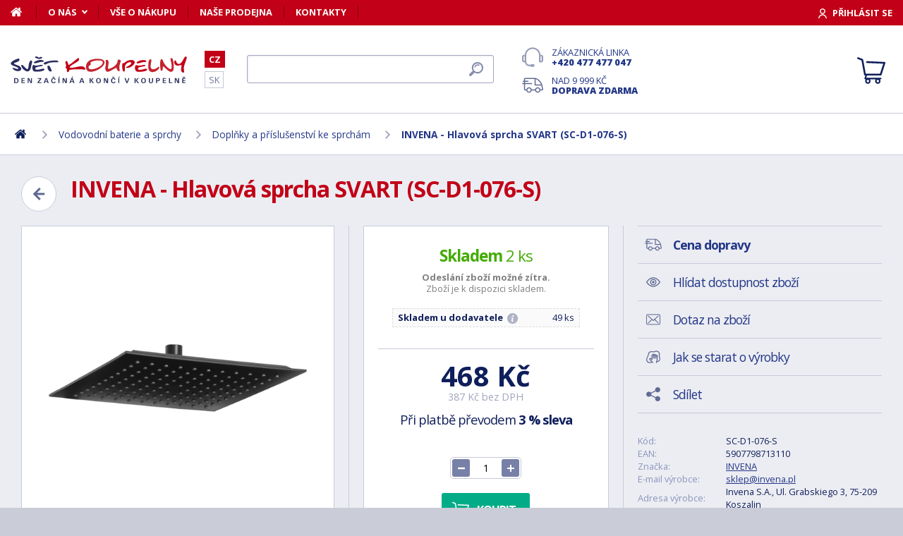

--- FILE ---
content_type: text/html; charset=utf-8
request_url: https://www.svet-koupelny.cz/produkt/hlavova-sprcha-svart-sc-d1-076-s/
body_size: 12642
content:
<!DOCTYPE html>
<html lang="cs">
<head>
	
	<base href="https://www.svet-koupelny.cz/">

<!-- ==================== META ==================== -->
<meta http-equiv="Content-Type" content="text/html; charset=utf-8">
<meta name="author" content="Svět koupelny.cz">
<meta name="robots" content="all, follow">

<meta name="Description" content="Hlavov&aacute; de&scaron;ťov&aacute; sprcha v čern&eacute;m elegantn&iacute;m proveden&iacute;.

kloubov&aacute;
SLIM
rozměry: 25x25 cm
120 ostřikovac&iacute;ch bodů
se syst&eacute;mem proti vzniku vodn&iacute;ho kamene ANTI&amp;hellip;">
<meta name="Keywords" content="INVENA - Hlavov&aacute; sprcha SVART (SC-D1-076-S), koupelny, vany, umyvadla, sprchov&eacute; kouty, vodovodn&iacute; baterie, levn&eacute;, n&aacute;bytek">

<meta name="viewport" content="width=device-width, initial-scale=1, maximum-scale=1.0">
<meta name="mobile-web-app-capable" content="yes">
<meta name="theme-color" content="#0f1f5b">

<!-- Facebook META -->
<meta property="og:url" content="https://www.svet-koupelny.cz/produkt/hlavova-sprcha-svart-sc-d1-076-s/">
<meta property="og:image" content="https://www.svet-koupelny.cz/storage/photo/large/invena-hlavova-sprcha-svart-sc-d1-076-s-7210022.jpg">
	<meta property="og:title" content="INVENA - Hlavová sprcha SVART (SC-D1-076-S)">
	<meta property="og:description" content="Hlavová dešťová sprcha v černém elegantním provedení.kloubováSLIMrozměry: 25x25 cm120 ostřikovacích bodůse systémem proti vzniku vodního kamene ANTI&hellip;">

<meta name="lb-facets" content="price_amount, availability_rank_text, brand">

<title>INVENA - Hlavov&aacute; sprcha SVART (SC-D1-076-S) - Svět koupelny.cz</title>

<link rel="canonical" href="https://www.svet-koupelny.cz/produkt/hlavova-sprcha-svart-sc-d1-076-s/"><link rel="manifest" href="https://www.svet-koupelny.cz/manifest.svet-koupelny.cz.json">

<meta name="seznam-wmt" content="H40PC7g6ZDo8Y2nJtkNS9LuhaugXPgPK">
<meta name="facebook-domain-verification" content="ngt3rsuswjvkfbwrodkjzz89azvcoh">
<!-- ==================== ICON ==================== -->
<link rel="shortcut icon" href="https://www.svet-koupelny.cz/favicon.ico">

<!-- ==================== PLUGINS ==================== -->
<script src="plugins/jquery/jquery.min.js" type="text/javascript"></script>
<script src="plugins/jquery/jquery.cookie.js" type="text/javascript"></script>

<link href="plugins/lightbox/dist/css/lightbox.min.css" rel="stylesheet" type="text/css">
<script type="text/javascript" src="plugins/lightbox/dist/js/lightbox.min.js"></script>

<link href="plugins/jrange/jquery.range.css" rel="stylesheet" type="text/css">	
<script src="plugins/jrange/jquery.range.js" type="text/javascript"></script>

<link href="plugins/fluidable/fluidable-min.css" rel="stylesheet" type="text/css">	

<!-- ==================== CSS ==================== -->
<link href="resources/all/css/ui.base.css" rel="stylesheet" type="text/css">	
<link href="resources/all/css/ui.layout.css" rel="stylesheet" type="text/css">	
<link href="resources/svet-koupelny.cz/css/ui.layout.css" rel="stylesheet" type="text/css">
<link href="resources/all/css/ui.banners.css" rel="stylesheet" type="text/css">	
<link href="resources/all/css/ui.print.css" rel="stylesheet" media="print" type="text/css">

<!-- ==================== JS ==================== -->
<script type="text/javascript">
	var configBaseUrl = 'https://www.svet-koupelny.cz/';
	var currentUrl = 'https://www.svet-koupelny.cz/produkt/hlavova-sprcha-svart-sc-d1-076-s/';
	var configLanguage = 'cz';
	var configCurrency = 'CZK';
	var configCurrencyName = 'Kč';
</script>

<script type="text/javascript" src="resources/all/js/system.js"></script>
<script type="text/javascript" src="resources/all/js/controls.js"></script>
<script type="text/javascript" src="resources/all/js/ui.js"></script>
<script type="text/javascript" src="resources/all/js/catalog.js"></script>

<script type="application/ld+json">
{
	"@context": "http://schema.org",
	"@type": "WebSite",
	"name": "Svět-koupelny.cz",
	"alternateName": "Svět-koupelny.cz",
	"url": "https://www.svet-koupelny.cz/",
	"potentialAction": {
		"@type": "SearchAction",
		"target": "https://www.svet-koupelny.cz/?search={search}",
		"query-input": "required name=search"
	}
}
</script><script type="application/ld+json">
{
	"@context": "http://schema.org",
	"@type": "BreadcrumbList",
	"itemListElement": [
		{
			"@type": "ListItem",
			"position": 1,
			"item": {
				"name": "Domů",
				"@id": "https://www.svet-koupelny.cz/"
			}
		}
			
						,{
				"@type": "ListItem",
				"position": 2,
				"item": {
					"name": "Vodovodn&iacute; baterie a sprchy",
					"@id": "https://www.svet-koupelny.cz/vodovodni-baterie/"
				}
			}
						,{
				"@type": "ListItem",
				"position": 3,
				"item": {
					"name": "Doplňky a př&iacute;slu&scaron;enstv&iacute; ke sprch&aacute;m",
					"@id": "https://www.svet-koupelny.cz/doplnky-a-prislusenstvi/"
				}
			}
						,{
				"@type": "ListItem",
				"position": 4,
				"item": {
					"name": "INVENA - Hlavov&aacute; sprcha SVART (SC-D1-076-S)",
					"@id": "https://www.svet-koupelny.cz/produkt/hlavova-sprcha-svart-sc-d1-076-s/"
				}
			}
						]
}
</script>

<script type="application/ld+json">
{
	"@context": "https://schema.org/",
	"@type": "Product",
	"name": "INVENA - Hlavov&aacute; sprcha SVART (SC-D1-076-S)",
	"sku": "SC-D1-076-S",
	"gtin": "5907798713110",
	"category": "[Doplňky a příslušenství ke sprchám]",
	"image": [
		"https://www.svet-koupelny.cz/storage/photo/large/invena-hlavova-sprcha-svart-sc-d1-076-s-7210022.jpg" 
				],
	"description": "Hlavov&aacute; de&scaron;ťov&aacute; sprcha v čern&eacute;m elegantn&iacute;m proveden&iacute;.

kloubov&aacute;
SLIM
rozměry: 25x25 cm
120 ostřikovac&iacute;ch bodů
se syst&eacute;mem proti vzniku vodn&iacute;ho kamene ANTI-CALC
ABS


INVENA&nbsp; &nbsp; &nbsp; &nbsp; &nbsp; &nbsp; &nbsp; &nbsp; &nbsp; &nbsp; &nbsp; &nbsp; &nbsp; &nbsp; &nbsp; &nbsp; &nbsp; &nbsp; &nbsp; &nbsp; &nbsp; &nbsp; &nbsp; &nbsp; &nbsp; &nbsp; &nbsp; &nbsp; &nbsp; &nbsp; &nbsp; &nbsp; &nbsp; &nbsp; &nbsp; &nbsp; &nbsp; &nbsp; &nbsp; &nbsp; &nbsp; &nbsp; &nbsp; &nbsp; &nbsp; &nbsp; &nbsp; &nbsp;
V&iacute;ce než 25 let v oboru&nbsp;kuchyňsk&yacute;ch&nbsp;a&nbsp;koupelnov&yacute;ch&nbsp;bateri&iacute; - to jsme my -&nbsp;INVENAKoupelnov&eacute;&nbsp;a&nbsp;kuchyňsk&eacute;&nbsp;baterie jsou jedn&iacute;m z pil&iacute;řů na&scaron;&iacute; činnosti, kterou neust&aacute;le rozv&iacute;j&iacute;me, abychom mohli poskytovat modern&iacute; ře&scaron;en&iacute;, kter&aacute; budou sloužit na&scaron;im z&aacute;kazn&iacute;kům l&eacute;ta.V současn&eacute; době &scaron;irok&aacute; &scaron;k&aacute;la na&scaron;&iacute; nab&iacute;dky splňuje různorod&eacute; potřeby obou trhů: stavebnictv&iacute; a interi&eacute;rov&eacute;ho designu.Zaměřujeme se předev&scaron;&iacute;m na funkčnost a zaj&iacute;mav&yacute; design, proto na&scaron;e produkty oceňuj&iacute; mont&eacute;ři, architekti a v konečn&eacute;m důsledku i uživatel&eacute;, kteř&iacute; si mohou každodenn&iacute;, dom&aacute;c&iacute; aktivity už&iacute;vat po mnoho let.",
	"brand": "INVENA",
	"offers": {
		"@type": "Offer",
		"price": "468",
		"priceCurrency": "CZK",
		"availability": "http://schema.org/InStock",
		"url": "https://www.svet-koupelny.cz/produkt/hlavova-sprcha-svart-sc-d1-076-s/"
	}
	}
</script>
				<link rel="stylesheet" href="https://cdn.koupelnymost.cz/apps/cookieconsent/1.0/lib/v3/cookieconsent.css">
		<script  src="https://cdn.koupelnymost.cz/apps/cookieconsent/1.0/lib/v3/cookieconsent.umd.js" type="module"></script>
		<script  src="https://cdn.koupelnymost.cz/apps/cookieconsent/1.0/www.svet-koupelny.cz/init.js?key=jz26fwe21sdfwFdee5" type="module"></script>
		<!-- Global site tag (gtag.js) - Google Analytics -->
<script async src="https://www.googletagmanager.com/gtag/js?id=GTM-5ZF9XTLB" type="text/javascript" data-category="analytics"></script>
<script type="text/javascript">
	window.dataLayer = window.dataLayer || [];
	function gtag(){dataLayer.push(arguments);}

	window.gtagEnabled = true;

	gtag('js', new Date()); 

	gtag('config', 'GTM-5ZF9XTLB'); // Besteto GTM
	//gtag('config', 'UA-6489464-46');
	gtag('config', 'G-EC06Q7WDHK');
	gtag('config', 'AW-1005142257'); // Besteto	
	

	
			var google_tag_params = {
				ecomm_prodid: '',
				ecomm_pagetype: 'product',
				ecomm_totalvalue: 468
			};

			gtag('event', 'view_item', {
				'send_to': 'AW-938394214',
				currency: 'CZK',
				value: 468,
				items: [
				{
					item_id: '',
					item_name: 'INVENA - Hlavová sprcha SVART (SC-D1-076-S)',
					item_brand: 'INVENA',
					item_category: '',
					item_variant: 'INVENA - Hlavová sprcha SVART (SC-D1-076-S)',
					price: 468,
					quantity: 1
				}
				]
			});

			gtag('event', 'page_view', {
				'send_to': 'AW-938394214',
				'value': 468,
				'items': [
				{
					'id': '',
					'google_business_vertical': 'retail',
				}
				]
			});
		
</script>
<!-- Google Analytics: END -->
<meta name="facebook-domain-verification" content="ngt3rsuswjvkfbwrodkjzz89azvcoh">


<!-- Facebook Pixel Code -->
<script type="text/plain" data-category="targeting" data-service="Facebook">
!function(f,b,e,v,n,t,s){if(f.fbq)return;n=f.fbq=function(){n.callMethod?
n.callMethod.apply(n,arguments):n.queue.push(arguments)};if(!f._fbq)f._fbq=n;
n.push=n;n.loaded=!0;n.version='2.0';n.queue=[];t=b.createElement(e);t.async=!0;
t.src=v;s=b.getElementsByTagName(e)[0];s.parentNode.insertBefore(t,s)}(window,
document,'script','//connect.facebook.net/en_US/fbevents.js');

fbq('init', '168910210145802');

fbq('track', 'ViewContent', {
			content_name: 'INVENA - Hlavová sprcha SVART (SC-D1-076-S)',
			content_category: 'www.svet-koupelny.cz',
			content_ids: ['1055683'],
			content_type: 'product',
			value: 468,
			currency: 'CZK'
		});

</script>
<noscript><img height="1" width="1" style="display:none" src="https://www.facebook.com/tr?id=168910210145802&ev=PageView&noscript=1" /></noscript>
<!-- End Facebook Pixel Code -->

	<script async src="https://scripts.luigisbox.com/LBX-201305.js"></script>
	<script type="text/plain" data-category="analytics" data-service="Bing">
  (function(w,d,t,r,u)
  {
    var f,n,i;
    w[u]=w[u]||[],f=function()
    {
      var o={ti:"97074821", enableAutoSpaTracking: true}; 
      o.q=w[u],w[u]=new UET(o),w[u].push("pageLoad") 
    },
    n=d.createElement(t),n.src=r,n.async=1,n.onload=n.onreadystatechange=function()
    {
      var s=this.readyState;
      s&&s!=="loaded"&&s!=="complete"||(f(),n.onload=n.onreadystatechange=null)
    },
    i=d.getElementsByTagName(t)[0],i.parentNode.insertBefore(n,i)
  })
  (window,document,"script","//bat.bing.com/bat.js","uetq");

  
</script>
<!-- Start Srovname.cz Pixel -->
<script type="text/plain" data-category="targeting" data-service="Srovnamecz">
!function(e,n,t,a,s,o,r){ e[a]||((s=e[a]=function(){s.process?s.process.apply(s,arguments):s.queue.push(arguments)}).queue=[],(o=n.createElement(t)).async=1,o.src='https://tracking.srovname.cz/srovnamepixel.js',o.dataset.srv9="1",(r=n.getElementsByTagName(t)[0]).parentNode.insertBefore(o,r))}(window,document,"script","srovname");srovname("init",'d5ff2d283c5b766f0a98f4ac58695a70');
</script>
<!-- End Srovname.cz Pixel -->

</head>

<body >

	
	<div class="bg  without-sidebar">
		<!-- HEADER -->
		<div id="header">
			<a href="https://www.svet-koupelny.cz/" class="logo" title="Přejít na titulní stránku"></a>	

			<div class="header-bar">
				<ul class="menu">
					<li><a href="https://www.svet-koupelny.cz/" class="home" aria-label="Domů"><span>Domů</span></a></li>
					<li><a href="https://www.svet-koupelny.cz/o-nakupu/" data-popup="true">O nás</a>
						<ul>
							<li><a href="https://www.svet-koupelny.cz/o-nas/">O nás</a></li>
							<li><a href="https://www.svet-koupelny.cz/nas-sklad/">Sklad</a></li>		
							<li><a href="https://www.svet-koupelny.cz/reklamace/">Reklamace</a></li>
							<li><a href="https://www.svet-koupelny.cz/doprava/">Doprava a platba</a></li>
							<li><a href="https://www.svet-koupelny.cz/zakaznicky-servis/">Zákaznický servis</a></li>
							<li><a href="https://www.svet-koupelny.cz/certifikaty/">Certifikáty</a></li>
						</ul>
					</li>
					<li><a href="https://www.svet-koupelny.cz/o-nakupu/" >Vše o nákupu</a>
											</li>
					<li><a href="https://www.svet-koupelny.cz/prodejna/">Naše prodejna</a></li>
					<li><a href="https://www.svet-koupelny.cz/kontakty/">Kontakty</a></li>
				</ul>
				<div class="account">
										<a href="https://www.svet-koupelny.cz/dialog/prihlasit" data-dialog="true" class="button-login"><span>Přihlásit se</span></a>
									</div>
			</div>

			<ul class="language menu">
				<li class="active"><a href="https://www.svet-koupelny.cz">CZ</a></li>
				<li ><a href="https://www.svet-kupelne.sk">SK</a></li>
			</ul>

			<form action="https://www.svet-koupelny.cz/hledat/" method="GET" name="form-search" id="form-search" >
				<input type="text" name="search" aria-label="Hledat" id="search" placeholder="Hledat dle názvu zboží nebo kódu..." value="" required>
				<button type="submit" aria-label="Hledat"><span>Hledat</span></button>
			</form>

			<div class="buttons">
				<a href="tel:00420477477047" class="support">Zákaznická linka <strong>+420 477 477 047</strong></a>
				<a href="https://www.svet-koupelny.cz/doprava/" class="delivery">Nad 9&nbsp;999&nbsp;Kč <strong>doprava zdarma</strong></a>
			</div>

			<a href="https://www.svet-koupelny.cz/kosik/zbozi/" class="cart">
				<strong>Košík</strong>
				<span class="count" id="cartCounter" style="display: none;">0</span>
			</a>

			<div id="button-search"></div>
			<div id="button-menu"></div>
		</div>

		<!-- MENU -->
		<div id="menu">
			<div id="menu-wrapper-mobile"></div>
			
			<ul id="menu-pages">
				<li><a href="https://www.svet-koupelny.cz/"><span>Domů</span></a></li>
				<li><a href="https://www.svet-koupelny.cz/o-nakupu/">O nás</a></li>
				<li><a href="https://www.svet-koupelny.cz/o-nakupu/">Vše o nákupu</a></li>
				<li><a href="https://www.svet-koupelny.cz/prodejna/">Naše prodejna</a></li>
				<li><a href="https://www.svet-koupelny.cz/kontakty/">Kontakty</a></li>
			</ul>		
		</div>
		
		<!-- PAGE -->
		<div id="page">
						<ul class="nav">
				<li>
					<a href="https://www.svet-koupelny.cz/" aria-label="Domů"><span>Domů</span></a>
				</li>
									<li>
							
							<a href="https://www.svet-koupelny.cz/vodovodni-baterie/"><span>Vodovodní baterie a sprchy</span></a>
											</li>
									<li>
							
							<a href="https://www.svet-koupelny.cz/doplnky-a-prislusenstvi/"><span>Doplňky a příslušenství ke sprchám</span></a>
											</li>
									<li>
							
							<a href="https://www.svet-koupelny.cz/produkt/hlavova-sprcha-svart-sc-d1-076-s/"><span>INVENA - Hlavová sprcha SVART (SC-D1-076-S)</span></a>
											</li>
							</ul>
			
			
			<div class="content">
								
	<link href="resources/all/css/page.product.css" rel="stylesheet" type="text/css">	
	<script type="text/javascript" src="resources/all/js/catalog.product.js"></script>
	
	<script>
		$(function(){
			
			
			$('#delivery-link').unbind("click").click(function(e){
				e.preventDefault();
				$('a[data-tab-content="delivery"]').click();
				$('html,body').animate({ scrollTop: $('#tab-delivery').offset().top }, 500);
			});

			$('.faq-items > .item .prop-link').click(function(e){
				e.preventDefault();
				$(this).closest('.item').find('.prop-answer').slideToggle(200);
			});

		
			$('a[data-tab-content="attributes"]').unbind('click').click(function(e){
				e.preventDefault();				
				if($('#attributes-anchor').length)
				{
					$('a[data-tab-content="description"]').click();
					$('html,body').animate({ scrollTop: $('#attributes-anchor').offset().top - 30 }, 500);
				}
			});
			
			ctlCounterInit();
			classUIColumnsSetSameHeight();

		});
	</script>

	<div class="page-product">
		
		<a href="https://www.svet-koupelny.cz/doplnky-a-prislusenstvi/" class="button-back-arrow" aria-label="Zpět"></a>
		<h1>INVENA - Hlavová sprcha SVART (SC-D1-076-S)</h1>
		<div class="clear"></div>

		
				
		<div class="col-group col-same-height columns-product">
			<div class="column-photo">
				<div class="photo-main">
					<a href="https://www.svet-koupelny.cz/storage/photo/large/invena-hlavova-sprcha-svart-sc-d1-076-s-7210022.jpg" title="INVENA - Hlavová sprcha SVART (SC-D1-076-S)" data-lightbox="gallery" style="background-image: url(https://www.svet-koupelny.cz/storage/photo/large/invena-hlavova-sprcha-svart-sc-d1-076-s-7210022.jpg);">
						<img src="https://www.svet-koupelny.cz/storage/photo/large/invena-hlavova-sprcha-svart-sc-d1-076-s-7210022.jpg" loading="lazy" alt="INVENA - Hlavová sprcha SVART (SC-D1-076-S)">
					</a>
					<div class="states">
																													</div>
									</div>

							</div>
			<div class="column-cart">
				<div>
					
											<div class="prop-availability">
							<span class="prop-name color-stock">
								<strong>Skladem</strong> 
								2 ks							</span><br>
							<span class="prop-note">
								<strong>Odeslání zboží možné <strong>zítra.</strong></strong><br>	
														
								Zboží je k dispozici skladem.							</span>

															<table class="stock">
									<tbody>
																					<tr>
												<td><strong>Skladem u dodavatele</strong> &nbsp;<span class="link-help" data-message-bubble="INVENA Odesl&aacute;n&iacute; je možn&eacute; za 10 - 14 pr. dn&iacute; / doručen&iacute; 1 - 2 pr. dny od odesl&aacute;n&iacute;"></span></td>
												<td><span style="white-space: nowrap;">49 ks</span></td>
											</tr>
																			</tbody>
								</table>
													
						</div>
					
					
						<form action="" method="POST" name="form-cart" id="form-cart" class="prop-cart">		
							
																													
							
							

							<div class="prop-price">
								<strong class="">468&nbsp;Kč</strong> <br>
								<span>387&nbsp;Kč bez DPH</span>
							</div>
							
							
																	<p class="prop-price-bt">
																				Při platbě převodem <strong>3 % sleva</strong>
									</p>
								
								<br>
								<div class="ctl-counter" data-value="1"  data-name="pieces" data-id="pieces" style="margin-bottom: 10px;"></div>
								<br>

								<input type="hidden" name="action" value="cartAddProduct">
																<input type="hidden" name="productId" value="521889">
								<input type="hidden" name="variantId" value="1055683">
								<button type="submit" class="button cart no-print">Koupit</button>

															
								
																
								
								
							
						</form>
										
											<div class="prop-manufacturer">
							<a href="https://www.svet-koupelny.cz/znacka/invena/"><img src="https://www.svet-koupelny.cz/storage/photo/small/6566214.jpg" loading="lazy" alt="INVENA"></a>
						</div>
									</div>
			</div>
			<div class="column-info">

				<ul class="menu">
					<li><a href="#tab-delivery" id="delivery-link" class="delivery"><strong>Cena dopravy</strong></a></li>
										<li><a href="#" data-href="dialog/hlidac?p=521889" data-dialog-width="500" data-dialog="true" rel="nofollow" class="watchdog">Hlídat dostupnost zboží</a></li>
					<li><a href="#" data-href="dialog/dotaz?p=521889" data-dialog-width="400" data-dialog="true" rel="nofollow" data-dialog-side="true" class="message">Dotaz na zboží</a></li>
					<li><a href="https://www.svet-koupelny.cz/pece-o-vyrobky/" target="_blank" class="wash">Jak se starat o výrobky</a></li>
					<li><a href="#" data-href="dialog/sdilet?u=https%3A%2F%2Fwww.svet-koupelny.cz%2Fprodukt%2Fhlavova-sprcha-svart-sc-d1-076-s%2F" data-dialog-width="600" data-dialog="true" rel="nofollow" class="share">Sdílet</a></li>
				</ul>

				<table>
					<tr>
						<td>Kód:</td>
						<td>SC-D1-076-S</td>
					</tr>
											<tr>
							<td>EAN:</td>
							<td>5907798713110</td>
						</tr>
																<tr>
							<td>Značka:</td>
							<td><a href="https://www.svet-koupelny.cz/znacka/invena/">INVENA</a></td>
						</tr>
																<tr>
							<td>E-mail výrobce:</td>
							<td><a href="mailto:sklep@invena.pl">sklep@invena.pl</a></td>
						</tr>
																<tr>
							<td>Adresa výrobce:</td>
							<td>Invena S.A., Ul. Grabskiego 3, 75-209 Koszalin</td>
						</tr>
										<tr>
						<td>Odpovědnost za vady:</td>
						<td>24 měs.</td>
					</tr>
									</table>

								<hr>
				<div class="prop-annotation no-print">
					<div id="showHeurekaBadgeHere-2" style="float: right; margin-left: 15px; margin-bottom: 15px; height:100px; width: 100px;"></div>
					Hlavová dešťová sprcha v černém elegantním provedení.

kloubová
SLIM
rozměry: 25x25 cm
120 ostřikovacích bodů
se systémem proti vzniku vodního kamene ANTI-CALC
ABS


INVENA                                                                    &hellip; (<a href="https://www.svet-koupelny.cz/produkt/hlavova-sprcha-svart-sc-d1-076-s/#popis">celý popis</a>)
				</div>
							</div>
		</div>
		
				<fieldset>
			
<div class="callback">
	<div class="prop-title">
		<h2>Potřebuje poradit s výběrem? <br><strong>Poradíme Vám</strong></h2>
		<p>Nechte nám na sebe číslo a my Vám zavoláme zpátky.</p>
	</div>
	<form action="" class="prop-form" id="formCallback">
		<input type="text" name="phone" id="callbackPhone" value="" placeholder="Vaše telefonní číslo" maxlength="25" required>
		<input name="action" type="hidden" value="sendCallback">
		<input type="hidden" name="recaptchaResponse" id="recaptchaResponse1" value="">

	<script>
	$(function(){

		$('#callbackPhone').focus(function(e){

			var head = document.getElementsByTagName('head')[0]
			var script = document.createElement('script')
			script.type = 'text/javascript';
			script.src = 'https://www.google.com/recaptcha/api.js?render=6LfdD5ciAAAAAHp9Vnd1dnFkmipZtNyz_jg1sN3b'
			head.appendChild(script);

			var interval = setInterval(function(){
			if(window.grecaptcha){
					grecaptcha.ready(function() {
					grecaptcha.execute('6LfdD5ciAAAAAHp9Vnd1dnFkmipZtNyz_jg1sN3b', {action: 'submit'}).then(function(token) {
						var recaptchaResponse1 = document.getElementById('recaptchaResponse1');            
						recaptchaResponse1.value = token;
					});
				});
				clearInterval(interval);
			}
			}, 200);

			$('#callbackPhone').unbind('focus');
		});
	});
	</script>


		<button class="button" type="submit">Zavolejte mi</button>

		<p>Přečtěte si naše <a href="https://www.svet-koupelny.cz/ochrana-osobnich-udaju/" target="_blank">zásady pro zpracování osobních údajů</a>.</p>
	</form>
</div>

<script>
	$(function(){
		$('#formCallback').submit(function(e) {
			e.preventDefault();
			sendCallback($('#formCallback').find('input[name="phone"]'), recaptchaResponse1.value);					
		});
	});

	function sendCallback(elmPhone, recaptchaToken)
	{
		var phone = elmPhone.val();
		if(phone.length)
		{
			$.post('request/sendCallback', { phone: phone, url: 'https%3A%2F%2Fwww.svet-koupelny.cz%2Fprodukt%2Fhlavova-sprcha-svart-sc-d1-076-s%2F', recaptchaResponse: recaptchaToken }, function(data){
				if(data.resultType == 'success')
				{
					elmPhone.val(null);
					alert('Děkujeme Vám.\nZavoláme Vám co nejdříve to bude možné.\n(Pracovní dny mezi 9.00 - 15.30)');
				}
				else
				{
					alert('Omlouváme se, ale odeslání telefonního čísla se nezdařilo. Zkuste to později, prosím. ' + data.errorMessage);
				}

				gtag('event', 'zavolame_vam', {
					'event_category': 'Formuláře',
					'event_label': 'Zavoláme Vám'
				});
			});				
		}
	}
	
</script>		</fieldset>
		
		<ul class="tabs large">
			<li class="active"><a href="#popis" data-tab-content="description">Popis</a></li>
						<li><a href="#prislusenstvi" data-tab-content="accessories">Příslušenství <span class="count">8</span></a></li>						
			<li><a href="#ke-stazeni" data-tab-content="documents">Ke stažení <span class="count">2</span></a></li>		
			<li><a href="#doprava" data-tab-content="delivery">Cena dopravy </a></li>		
			<li><a href="#review" data-tab-content="review">Recenze </a></li>
			<li><a href="#faq" data-tab-content="faq">Poradna </a></li>
		</ul>

		<div class="tab-content active" id="tab-description">
			<a name="popis" id="popis"></a>

			<div class="text">
				<p class="">Hlavová <strong>dešťová sprcha</strong> v černém elegantním provedení.</p>
<ul>
<li>kloubová</li>
<li>SLIM</li>
<li>rozměry: 25x25 cm</li>
<li>120 ostřikovacích bodů</li>
<li>se systémem proti vzniku vodního kamene ANTI-CALC</li>
<li>ABS</li>
</ul>
<hr>
<h3><span class="">INVENA                                                                                               <img src="https://files.koupelnymost.cz/fotografie/INVENA/INVENA.JPG" width="175" height="79" alt="" style="float: right;"></span></h3>
<p><span class="">Více než 25 let v oboru<span> </span><strong>kuchyňských</strong><span> </span>a<span> </span><strong>koupelnových</strong><span> </span>baterií - to jsme my -<span> </span><strong>INVENA</strong><br><br><strong>Koupelnové</strong><span> </span>a<span> </span><strong>kuchyňské</strong><span> </span>baterie jsou jedním z pilířů naší činnosti, kterou neustále rozvíjíme, abychom mohli poskytovat moderní řešení, která budou sloužit našim zákazníkům léta.<br><br>V současné době široká škála naší nabídky splňuje různorodé potřeby obou trhů: stavebnictví a interiérového designu.<br><br>Zaměřujeme se především na funkčnost a zajímavý design, proto naše produkty oceňují montéři, architekti a v konečném důsledku i uživatelé, kteří si mohou každodenní, domácí aktivity užívat po mnoho let.</span></p>				<div class="clear"></div>

				
				
				<div class="text-center fs-mid" style="margin-top: 40px;">
					<hr>
					<strong class="color-green">Na balení si zakládáme!</strong> <a href="https://www.svet-koupelny.cz/doprava/">Prohlédněte si</a>, jak připravujeme a zabalíme Vaši objednávku.				</div>
			</div>
			<br><br>
			
		</div>
		
		
					<div class="tab-content" id="tab-documents">
									<ul class="download">
													<li><a href="https://www.svet-koupelny.cz/storage/document/9584705" target="_blank">15021384-deszczownica-kwadratowa-svart-czarna-sc-d1-076-s-kdwu-deszczownice.pdf</a> <span class="color-light">(PDF)</span></li>
													<li><a href="https://www.svet-koupelny.cz/storage/document/9584706" target="_blank">35425091-deszczownica-kwadratowa-svart-czarna-sc-d1-076-s-karta-gwarancyjna.pdf</a> <span class="color-light">(PDF)</span></li>
											</ul>
											</div>
				
					<div class="tab-content" id="tab-accessories">
				<div class="products" id="products-accessories">
					<div class="item">
	<a href="https://www.svet-koupelny.cz/produkt/sprchove-rameno-40cm-sc-d1-078-s/" class="prop-img" aria-label="INVENA - Sprchové rameno 40cm (SC-D1-078-S)">
		<img src="https://www.svet-koupelny.cz/storage/photo/small/invena-sprchove-rameno-40cm-sc-d1-078-s-7210026.jpg" loading="lazy" alt="INVENA - Sprchové rameno 40cm (SC-D1-078-S)">
	</a>
	<span class="prop-avail color-stock">
					<strong>Skladem u výrobce</strong> 
						49 ks			</span>	
		<h3 class="prop-name" title="INVENA"><a href="https://www.svet-koupelny.cz/produkt/sprchove-rameno-40cm-sc-d1-078-s/">INVENA - Sprchové rameno 40cm (SC-D1-078-S)</a></h3>
	<span class="prop-desc"></span>
	
	<span class="prop-state">
		
			</span>

	
	<span class="footer">	
			
			<strong class="prop-price">625&nbsp;Kč</strong>
							<button data-product="521891" data-variant="1055687" class="button cart">Koupit</button>
						</span>
</div>
<div class="item">
	<a href="https://www.svet-koupelny.cz/produkt/1-cestna-nastenna-baterie-siros-round-cerna-bp-90-4o1-a/" class="prop-img" aria-label="INVENA - 1-cestná nástěnná baterie SIROS, round, černá (BP-90-4O1-A)">
		<img src="https://www.svet-koupelny.cz/storage/photo/small/invena-1-cestna-nastenna-baterie-siros-round-cerna-bp-90-4o1-a-7209629.jpg" loading="lazy" alt="INVENA - 1-cestná nástěnná baterie SIROS, round, černá (BP-90-4O1-A)">
	</a>
	<span class="prop-avail color-stock">
					<strong>Skladem u výrobce</strong> 
						2 ks			</span>	
		<h3 class="prop-name" title="INVENA"><a href="https://www.svet-koupelny.cz/produkt/1-cestna-nastenna-baterie-siros-round-cerna-bp-90-4o1-a/">INVENA - 1-cestná nástěnná baterie SIROS, round, černá (BP-90-4O1-A)</a></h3>
	<span class="prop-desc"></span>
	
	<span class="prop-state">
		
			</span>

	
	<span class="footer">	
			
			<strong class="prop-price">1&nbsp;469&nbsp;Kč</strong>
							<button data-product="521650" data-variant="1055205" class="button cart">Koupit</button>
						</span>
</div>
<div class="item">
	<a href="https://www.svet-koupelny.cz/produkt/1-cestna-nastenna-baterie-siros-square-cerna-bp-90-4k1-a/" class="prop-img" aria-label="INVENA - 1-cestná nástěnná baterie SIROS, square, černá (BP-90-4K1-A)">
		<img src="https://www.svet-koupelny.cz/storage/photo/small/invena-1-cestna-nastenna-baterie-siros-square-cerna-bp-90-4k1-a-7209627.jpg" loading="lazy" alt="INVENA - 1-cestná nástěnná baterie SIROS, square, černá (BP-90-4K1-A)">
	</a>
	<span class="prop-avail color-stock">
					<strong>Skladem u výrobce</strong> 
						2 ks			</span>	
		<h3 class="prop-name" title="INVENA"><a href="https://www.svet-koupelny.cz/produkt/1-cestna-nastenna-baterie-siros-square-cerna-bp-90-4k1-a/">INVENA - 1-cestná nástěnná baterie SIROS, square, černá (BP-90-4K1-A)</a></h3>
	<span class="prop-desc"></span>
	
	<span class="prop-state">
		
			</span>

	
	<span class="footer">	
			
			<strong class="prop-price">1&nbsp;479&nbsp;Kč</strong>
							<button data-product="521648" data-variant="1055201" class="button cart">Koupit</button>
						</span>
</div>
<div class="item">
	<a href="https://www.svet-koupelny.cz/produkt/1-cestna-podomitkova-baterie-glamour-cerna-trend-bp-02-4k1-v/" class="prop-img" aria-label="INVENA - 1-cestná podomítková baterie  GLAMOUR černá TREND (BP-02-4K1-V)">
		<img src="https://www.svet-koupelny.cz/storage/photo/small/invena-1-cestna-podomitkova-baterie-glamour-cerna-trend-bp-02-4k1-v-7209590.jpg" loading="lazy" alt="INVENA - 1-cestná podomítková baterie  GLAMOUR černá TREND (BP-02-4K1-V)">
	</a>
	<span class="prop-avail color-stock">
					<strong>Skladem u výrobce</strong> 
						2 ks			</span>	
		<h3 class="prop-name" title="INVENA"><a href="https://www.svet-koupelny.cz/produkt/1-cestna-podomitkova-baterie-glamour-cerna-trend-bp-02-4k1-v/">INVENA - 1-cestná podomítková baterie  GLAMOUR černá TREND (BP-02-4K1-V)</a></h3>
	<span class="prop-desc"></span>
	
	<span class="prop-state">
		
			</span>

	
	<span class="footer">	
			
			<strong class="prop-price">1&nbsp;699&nbsp;Kč</strong>
							<button data-product="521611" data-variant="1055127" class="button cart">Koupit</button>
						</span>
</div>
<div class="item">
	<a href="https://www.svet-koupelny.cz/produkt/1-cestna-podomitkova-baterie-midnight-cerna-ruzove-zlato-trend-bp-35-001-v/" class="prop-img" aria-label="INVENA - 1-cestná podomítková baterie  MIDNIGHT, černá / růžové zlato TREND (BP-35-001-V)">
		<img src="https://www.svet-koupelny.cz/storage/photo/small/invena-1-cestna-podomitkova-baterie-midnight-cerna-ruzove-zlato-trend-bp-35-001-v-7209615.jpg" loading="lazy" alt="INVENA - 1-cestná podomítková baterie  MIDNIGHT, černá / růžové zlato TREND (BP-35-001-V)">
	</a>
	<span class="prop-avail color-stock">
					<strong>Skladem u výrobce</strong> 
						2 ks			</span>	
		<h3 class="prop-name" title="INVENA"><a href="https://www.svet-koupelny.cz/produkt/1-cestna-podomitkova-baterie-midnight-cerna-ruzove-zlato-trend-bp-35-001-v/">INVENA - 1-cestná podomítková baterie  MIDNIGHT, černá / růžové zlato TREND (BP-35-001-V)</a></h3>
	<span class="prop-desc"></span>
	
	<span class="prop-state">
		
			</span>

	
	<span class="footer">	
			
			<strong class="prop-price">1&nbsp;849&nbsp;Kč</strong>
							<button data-product="521636" data-variant="1055177" class="button cart">Koupit</button>
						</span>
</div>
<div class="item">
	<a href="https://www.svet-koupelny.cz/produkt/2-cestna-nastenna-baterie-siros-square-cerna-bp-90-4k2-a/" class="prop-img" aria-label="INVENA - 2-cestná nástěnná baterie SIROS, square, černá (BP-90-4K2-A)">
		<img src="https://www.svet-koupelny.cz/storage/photo/small/invena-2-cestna-nastenna-baterie-siros-square-cerna-bp-90-4k2-a-7209628.jpg" loading="lazy" alt="INVENA - 2-cestná nástěnná baterie SIROS, square, černá (BP-90-4K2-A)">
	</a>
	<span class="prop-avail color-stock">
					<strong>Skladem u výrobce</strong> 
						2 ks			</span>	
		<h3 class="prop-name" title="INVENA"><a href="https://www.svet-koupelny.cz/produkt/2-cestna-nastenna-baterie-siros-square-cerna-bp-90-4k2-a/">INVENA - 2-cestná nástěnná baterie SIROS, square, černá (BP-90-4K2-A)</a></h3>
	<span class="prop-desc"></span>
	
	<span class="prop-state">
		
			</span>

	
	<span class="footer">	
			
			<strong class="prop-price">1&nbsp;899&nbsp;Kč</strong>
							<button data-product="521649" data-variant="1055203" class="button cart">Koupit</button>
						</span>
</div>
<div class="item">
	<a href="https://www.svet-koupelny.cz/produkt/2-cestna-nastenna-baterie-glamour-cerna-trend-bp-02-4k2-v/" class="prop-img" aria-label="INVENA - 2-cestná nástěnná baterie GLAMOUR černá TREND (BP-02-4K2-V)">
		<img src="https://www.svet-koupelny.cz/storage/photo/small/invena-2-cestna-nastenna-baterie-glamour-cerna-trend-bp-02-4k2-v-7209591.jpg" loading="lazy" alt="INVENA - 2-cestná nástěnná baterie GLAMOUR černá TREND (BP-02-4K2-V)">
	</a>
	<span class="prop-avail color-stock">
					<strong>Skladem u výrobce</strong> 
						2 ks			</span>	
		<h3 class="prop-name" title="INVENA"><a href="https://www.svet-koupelny.cz/produkt/2-cestna-nastenna-baterie-glamour-cerna-trend-bp-02-4k2-v/">INVENA - 2-cestná nástěnná baterie GLAMOUR černá TREND (BP-02-4K2-V)</a></h3>
	<span class="prop-desc"></span>
	
	<span class="prop-state">
		
			</span>

	
	<span class="footer">	
			
			<strong class="prop-price">1&nbsp;989&nbsp;Kč</strong>
							<button data-product="521612" data-variant="1055129" class="button cart">Koupit</button>
						</span>
</div>
<div class="item">
	<a href="https://www.svet-koupelny.cz/produkt/2-cestna-nastenna-baterie-midnight-cerna-ruzove-zlato-trend-bp-35-002-v/" class="prop-img" aria-label="INVENA - 2-cestná nástěnná baterie MIDNIGHT, černá / růžové zlato TREND (BP-35-002-V)">
		<img src="https://www.svet-koupelny.cz/storage/photo/small/invena-2-cestna-nastenna-baterie-midnight-cerna-ruzove-zlato-trend-bp-35-002-v-7209616.jpg" loading="lazy" alt="INVENA - 2-cestná nástěnná baterie MIDNIGHT, černá / růžové zlato TREND (BP-35-002-V)">
	</a>
	<span class="prop-avail color-stock">
					<strong>Skladem u výrobce</strong> 
						2 ks			</span>	
		<h3 class="prop-name" title="INVENA"><a href="https://www.svet-koupelny.cz/produkt/2-cestna-nastenna-baterie-midnight-cerna-ruzove-zlato-trend-bp-35-002-v/">INVENA - 2-cestná nástěnná baterie MIDNIGHT, černá / růžové zlato TREND (BP-35-002-V)</a></h3>
	<span class="prop-desc"></span>
	
	<span class="prop-state">
		
			</span>

	
	<span class="footer">	
			
			<strong class="prop-price">2&nbsp;159&nbsp;Kč</strong>
							<button data-product="521637" data-variant="1055179" class="button cart">Koupit</button>
						</span>
</div>
				</div>
							</div>
		
		
					<div class="tab-content" id="tab-delivery">
				<div class="delivery-payment product">
					
					<div class="text-center fs-mid" style="margin-bottom: 40px;">
						<strong class="color-green fs-big">Na balení si zakládáme!</strong> <br> <a href="https://www.svet-koupelny.cz/doprava/">Prohlédněte si</a>, jak připravujeme a zabalíme Vaši objednávku.					</div>

					<div>
													<div class="item">
								<div class="prop-image" style="background-image: url(https://www.svet-koupelny.cz/storage/delivery-logo/120);"></div>
								<div class="prop-name">
									<span>DPD Pick Up</span> 
									<br><span class="prop-description">Doručení na výdejní místo s dodáním 1 - 2 pracovní dny od odeslání.</span>								</div>
								<div class="prop-price">69&nbsp;Kč</div>
							</div>
													<div class="item">
								<div class="prop-image" style="background-image: url(https://www.svet-koupelny.cz/storage/delivery-logo/118);"></div>
								<div class="prop-name">
									<span>DPD - balík na adresu</span> 
									<br><span class="prop-description">Doručení na adresu s dodáním 1 - 2 pracovní dny od odeslání.</span>								</div>
								<div class="prop-price">129&nbsp;Kč</div>
							</div>
													<div class="item">
								<div class="prop-image" style="background-image: url(https://www.svet-koupelny.cz/storage/delivery-logo/176);"></div>
								<div class="prop-name">
									<span>PPL ParcelShop</span> 
									<br><span class="prop-description">Doručení na výdejní místo s dodáním 1 - 2 pracovní dny od odeslání.</span>								</div>
								<div class="prop-price">59&nbsp;Kč</div>
							</div>
													<div class="item">
								<div class="prop-image" style="background-image: url(https://www.svet-koupelny.cz/storage/delivery-logo/114);"></div>
								<div class="prop-name">
									<span>PPL - Doručení na adresu</span> 
									<br><span class="prop-description">Doručení na adresu s dodáním 1 - 2 pracovní dny od odeslání.</span>								</div>
								<div class="prop-price">149&nbsp;Kč</div>
							</div>
													<div class="item">
								<div class="prop-image" style="background-image: url(https://www.svet-koupelny.cz/storage/delivery-logo/143);"></div>
								<div class="prop-name">
									<span>GLS ParcelShop</span> 
									<br><span class="prop-description">Doručení na výdejní místo s dodáním 1 - 2 pracovní dny od odeslání.</span>								</div>
								<div class="prop-price">79&nbsp;Kč</div>
							</div>
													<div class="item">
								<div class="prop-image" style="background-image: url(https://www.svet-koupelny.cz/storage/delivery-logo/116);"></div>
								<div class="prop-name">
									<span>GLS - Doručení na adresu</span> 
									<br><span class="prop-description">Doručení na adresu s dodáním 1 - 2 pracovní dny od odeslání.</span>								</div>
								<div class="prop-price">149&nbsp;Kč</div>
							</div>
													<div class="item">
								<div class="prop-image" style="background-image: url(https://www.svet-koupelny.cz/storage/delivery-logo/202);"></div>
								<div class="prop-name">
									<span>Zásilkovna</span> 
									<br><span class="prop-description">Možno posílat jen malé produkty, které splňují podmínky odběrných míst. Dodání 2 - 3 pracovní dny od odeslání.</span>								</div>
								<div class="prop-price">65&nbsp;Kč</div>
							</div>
													<div class="item">
								<div class="prop-image" style="background-image: url(https://www.svet-koupelny.cz/storage/delivery-logo/179);"></div>
								<div class="prop-name">
									<span>DHL - Doručení na adresu</span> 
									<br><span class="prop-description">Doručení na adresu s dodáním 1 - 2 pracovní dny od odeslání.</span>								</div>
								<div class="prop-price">289&nbsp;Kč</div>
							</div>
													<div class="item">
								<div class="prop-image" style="background-image: url(https://www.svet-koupelny.cz/storage/delivery-logo/107);"></div>
								<div class="prop-name">
									<span>TOPTRANS - Doručení na adresu</span> 
									<br><span class="prop-description">Doručení na adresu s dodáním 1 - 2 pracovní dny od odeslání.</span>								</div>
								<div class="prop-price">289&nbsp;Kč</div>
							</div>
													<div class="item">
								<div class="prop-image" style="background-image: url(https://www.svet-koupelny.cz/storage/delivery-logo/161);"></div>
								<div class="prop-name">
									<span>TOPTRANS - Vyzvednutí na depu</span> 
									<br><span class="prop-description">Vyzvednete si zboží na depu TOPTRANS. Vyzvednutí je možné PO - PÁ  8:00 - 18:00.</span>								</div>
								<div class="prop-price">289&nbsp;Kč</div>
							</div>
													<div class="item">
								<div class="prop-image" style="background-image: url(https://www.svet-koupelny.cz/storage/delivery-logo/37);"></div>
								<div class="prop-name">
									<span>Doobjednávka</span> 
									<br><span class="prop-description">Pokud máte u nás otevřenou objednávku, ke které chcete přidat další produkt. Dodání 1 - 2 pracovní dny od odeslání.</span>								</div>
								<div class="prop-price"><span class="color-green">zdarma</span></div>
							</div>
													<div class="item">
								<div class="prop-image" style="background-image: url(https://www.svet-koupelny.cz/storage/delivery-logo/42);"></div>
								<div class="prop-name">
									<span>Osobní odběr - prodejna MOST</span> 
									<br><span class="prop-description">Objednané zboží si můžete vyzvednout v naší prodejně na adrese SVĚT KOUPELNY Višňová 983 (vedle VZP), 434 01 Most, PO - PÁ 9:00 - 15:30, SO 9:00 - 12:00. Čekejte na informaci že je zboží připravené k výdeji. Děkujeme</span>								</div>
								<div class="prop-price"><span class="color-green">zdarma</span></div>
							</div>
							
					</div>
				

					
											<div class="packaging-info">
							<hr>
							<h3>Jak bude zboží zabalené?</h3>
							<div class="prop-photo" style="background-image: url(https://www.svet-koupelny.cz/storage/photo/large/5970682.jpg);"></div>					
							<p><strong>Výrobci - Produkt vyžaduje zabalení do kartonu</strong></p>
							<p><p>Vaše objednávka bude zabalena do kartonové krabice, která chrání Vaše zboží proti poškození při přepravě.</p></p>
						</div>
									</div>
			</div>
		
		<div class="tab-content" id="tab-review">
			<div class="text-center">
							</div>
			<br>

					</div>

		<div class="tab-content" id="tab-faq">
							<p>U zboží prozatím nikdo nepřidal žádný dotaz. Můžete být první&hellip;</p>
				<a href="dialog/product-faq?p=521889" data-dialog="true" data-dialog-width="700" rel="nofollow" class="button">Přidat dotaz</a>
					</div>

	</div>
	
	
		<script>
			if (typeof bianoTrack === 'function')
				bianoTrack('track', 'product_view', {id: ''});

			// ---------------------------------------------------------------
		</script>

		
		
			</div>
		</div>

		<!-- SIDEBAR -->
		
<div id="sidebar">
	
	<div id="menu-wrapper">
		<div class="menu-category">		
			
			<ul >
				<li class=""><a href="https://www.svet-koupelny.cz/akce-a-vyprodeje/">DOPRODEJ a 2. JAKOST</a></li><li class=""><a href="https://www.svet-koupelny.cz/umyvadla-a-umyvatka/">Sanitární keramika</a></li><li class=""><a href="https://www.svet-koupelny.cz/sprchove-kouty-a-vanicky/">Sprchové kouty a vaničky</a></li><li class=""><a href="https://www.svet-koupelny.cz/vany-a-vanove-zasteny/">Vany a vanové zástěny</a></li><li class=""><a href="https://www.svet-koupelny.cz/vodovodni-baterie/">Vodovodní baterie a sprchy</a></li><li class=""><a href="https://www.svet-koupelny.cz/koupelnovy-nabytek/">Koupelnový nábytek</a></li><li class=""><a href="https://www.svet-koupelny.cz/koupelnove-doplnky/">Koupelnové doplňky</a></li><li class=""><a href="https://www.svet-koupelny.cz/vytapeni-a-ohrev-vody/">Vytápění a ohřev vody</a></li><li class=""><a href="https://www.svet-koupelny.cz/topenarstvi/">Topenářství a instalatérství</a></li><li class=""><a href="https://www.svet-koupelny.cz/nerezovy-program/">Program do veřejných prostor</a></li><li class=""><a href="https://www.svet-koupelny.cz/invalidni-program/">Senior program</a></li><li class=""><a href="https://www.svet-koupelny.cz/retro/">Retro koupelny</a></li><li class=""><a href="https://www.svet-koupelny.cz/cerna-koupelna/">Černá koupelna</a></li><li class=""><a href="https://www.svet-koupelny.cz/zlata-koupelna/">Zlatá koupelna</a></li><li class=""><a href="https://www.svet-koupelny.cz/svetlo-a-led-pasky/">Osvětlení, světla a svítidla</a></li><li class=""><a href="https://www.svet-koupelny.cz/chemie-a-cistici-prostredky/">Chemie a čisticí prostředky</a></li><li class=""><a href="https://www.svet-koupelny.cz/drezy-a-doplnky/">Kuchyňské dřezy a doplňky</a></li><li class=""><a href="https://www.svet-koupelny.cz/ostatni/">Další vybavení do koupelny</a></li>
								<li class="tag t1"><a href="https://www.svet-koupelny.cz/znacka/">Zboží dle značky</a></li>
				<li class="tag t2"><a href="https://www.svet-koupelny.cz/akce-slevy/">Nejprodávanější vybavení do koupelny</a></li>
				<li class="tag t3"><a href="https://www.svet-koupelny.cz/koupelnove-novinky/">Novinky</a></li>
							</ul>
		</div>
	</div>

	<div id="filter-sidebar" data-view=""></div>
	
	<div class="content">
		
		<a href="https://www.svet-koupelny.cz/doprava/#dopravazdarma" class="banner-side-a a1">
							<span>Automaticky při platbě převodem</span><span>Sleva <span class="c">3%</span></span><span>na váš celý nákup</span>					
					</a>

		<a href="https://www.svet-koupelny.cz/doprava/#dopravazdarma" class="banner-side-a a2">
							<span>Doprava</span><span>zdarma</span><span>při nákupu nad 9&nbsp;999&nbsp;Kč</span>
						
		</a>

		<p>
							Jsme profesionálové v oblasti koupelen. V našem e-shopu najdete na 100 000 položek, ze kterých můžete pohodlně vybírat. Stavte se u nás klidně i pro radu, rádi vás uvidíme a pomůžeme v cestě za vaší vysněnou koupelnou!
					</p>

		<ul class="menu socials">
			<li><a href="https://www.facebook.com/SvetKoupelny" target="_blank" rel="nofollow" class="fb">Náš Facebook</a></li>
			<li><a href="https://www.instagram.com/svetkoupelny/" target="_blank" rel="nofollow" class="ig">Náš Instagram</a></li>
			<li><a href="https://www.youtube.com/user/svetvody" target="_blank" rel="nofollow" class="yt">Náš YouTube</a></li>
		</ul>

		<div class="payment-logos">
			<span>U nás můžete zaplatit pomocí:</span><br>
			<img src="resources/all/img/payment/gopay-light.png" alt="GoPay" loading="lazy" style="height: 27px;">
			<img src="resources/all/img/payment/visa-light.png" alt="Visa" loading="lazy" style="height: 22px;">
			<img src="resources/all/img/payment/mastercard-light.png" alt="Mastercard" loading="lazy" style="height: 35px;">
			<img src="resources/all/img/payment/googlepay-light.png" alt="Google Pay" loading="lazy" style="height: 30px;">
			<img src="resources/all/img/payment/applepay-light.png" alt="Apple Pay" loading="lazy" style="height: 30px;">
		</div>
	</div>
</div>
		<div class="clear"></div>

		<!-- FOOTER -->
		<div id="footer">
			<div class="column links">
				<h2>Užitečné odkazy</h2>
				<ul class="menu">
											<li><a href="https://www.svet-koupelny.cz/dialog/slevovy-kod" data-dialog="true">Mám slevový kód</a></li>
										<li><a href="https://www.svet-koupelny.cz/muj-ucet/">Můj účet</a></li>
					<li><a href="https://www.svet-koupelny.cz/o-nakupu/">Vše o nákupu</a>
					<li><a href="https://www.svet-koupelny.cz/doprava/">Doprava a platba</a></li>
					<li><a href="https://www.svet-koupelny.cz/zakaznicky-servis/">Zákaznický servis</a></li>
					<li><a href="https://www.svet-koupelny.cz/ochrana-osobnich-udaju/">Ochrana osobních údajů GDPR</a></li>
					<li><a href="https://www.svet-koupelny.cz/kontakty/">Kontakty</a></li>
					<li><a href="javascript:void(0);" aria-label="Změna souhlasu s Cookies" data-cc="show-preferencesModal" aria-haspopup="dialog">Změna souhlasu s Cookies</a></li>
				</ul>
			</div>
			<div class="column contacts">
				<h2>Kontakty</h2>
				<p>Pokud máte jakýkoliv dotaz z oblasti koupelen, nebo se chcete jen poradit, obraťte se na nás:</p>
				<div class="phone"><a href="tel:00420477477047"><strong>+420 477 477 047</strong></a> (Po - Pá: 9:00 - 15:30)</div>
				<div class="email"><a href="mailto:info@svet-koupelny.cz">info@svet-koupelny.cz</a></div>		
				<div class="deliveryTo cz">Doručení pouze v České republice</div>	
			</div>
			<div class="column store">
				<h2>Naše prodejna</h2>
				<p><strong>Svět-koupelny.cz</strong> <br>Višňová 983 (vedle VZP) <br>434 01 Most <br>Česká republika</p>
				<p><strong>Otevírací doba</strong> <br>Po - Pá: 9:00 - 15:30 <br>Sobota: 9:00 - 12:00 <br>Neděle: zavřeno</p>
			</div>
			<div class="column reviews">
				

<div class="stamp">
	
		<div id="showHeurekaBadgeHere-12"></div>
		<script type="text/javascript">
		//<![CDATA[
		var _hwq = _hwq || [];
		_hwq.push(['setKey', '766148200ECD5D4A7F8870807E840293']);_hwq.push(['showWidget', '12', '18755', 'Svět koupelny.cz', 'svet-koupelny-cz']);(function() {
		var ho = document.createElement('script'); ho.type = 'text/javascript'; ho.async = true;
		ho.src = 'https://cz.im9.cz/direct/i/gjs.php?n=wdgt&sak=766148200ECD5D4A7F8870807E840293';
		var s = document.getElementsByTagName('script')[0]; s.parentNode.insertBefore(ho, s);
		})();
		//]]>
		</script>

	
</div>


<div class="items">
		<div class="review">
		<p>"Velký výběr, solidní ceny, skvělá komunikace, rychlé doručení&hellip;"</p>
		<span class="date">25.01.2026</span> 
		<span class="rating"><span class="active">*</span><span class="active">*</span><span class="active">*</span><span class="active">*</span><span class="active">*</span></span>
	</div>
		<div class="review">
		<p>"Velmi milý personál, rychlý a nápomocný&hellip;"</p>
		<span class="date">25.01.2026</span> 
		<span class="rating"><span class="active">*</span><span class="active">*</span><span class="active">*</span><span class="active">*</span><span class="active">*</span></span>
	</div>
		<div class="review">
		<p>"Zboží rychle dorazilo a i když jsem vrátila z důvodu nevhodné velikosti baterie, vracení bylo vyřízeno bleskově.&hellip;"</p>
		<span class="date">25.01.2026</span> 
		<span class="rating"><span class="active">*</span><span class="active">*</span><span class="active">*</span><span class="active">*</span><span class="active">*</span></span>
	</div>
		<div class="review">
		<p>"výborná komunukace, slušné ceny, přehledná nabídka, okamžitá reakce... Jen tak dál!&hellip;"</p>
		<span class="date">22.01.2026</span> 
		<span class="rating"><span class="active">*</span><span class="active">*</span><span class="active">*</span><span class="active">*</span><span class="active">*</span></span>
	</div>
	</div>			</div>
		</div>
	</div>

	<div id="go-top"></div>
<div id="progress"><div></div></div>

<div id="dialog-box">
	<div class="dlg">
		<div class="dlg-minimize" title="Minimalizovat"></div>
		<div class="dlg-close" title="Zavřít"></div>
		<div class="dlg-content"><div class="dlg-wait">Načítám...</div></div>
	</div>
</div>

<div id="dialog-box-minimized">
	<div class="dlg-title"></div>
	<div class="dlg-maximize"></div>
</div>

<div id="message-bubble"></div>	

	

<script src="https://c.seznam.cz/js/rc.js"></script>
<script>

	window.sznIVA.IS.updateIdentities({
		eid: null
	});

    /* nastavení retargetingového hitu */
    var retargetingConf = {
        rtgId: 23378, /* identifikátor retargeting */
        consent: 0, /* souhlas od návštěvníka na odeslání retargetingového hitu, povolené hodnoty: 0 (není souhlas) nebo 1 (je souhlas) */
    };

   window.rc.retargetingHit(retargetingConf);

</script>
<!--//Livechatoo.com START-code//-->
<script type="text/javascript">
(function() {
  livechatooCmd = function() { livechatoo.embed.init({account : 'ladislavz', lang : 'cs', side : 'right', css_file : 'https://www.svet-koupelny.cz/resources/svet-koupelny.cz/css/livechatoo.css'}) };
  var l = document.createElement('script'); l.type = 'text/javascript'; l.async = !0;
  l.src = 'http' + (document.location.protocol == 'https:' ? 's' : '') + '://app.livechatoo.com/js/web.min.js'; 
  var s = document.getElementsByTagName('script')[0]; s.parentNode.insertBefore(l, s);
})();
</script>
<!--//Livechatoo.com END-code//--></body>
</html>